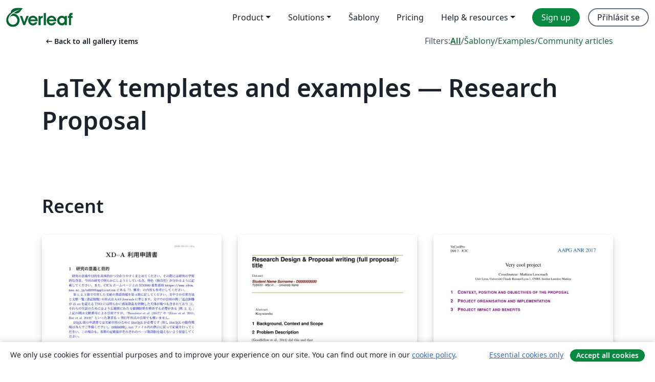

--- FILE ---
content_type: text/html; charset=utf-8
request_url: https://cs.overleaf.com/gallery/tagged/research-proposal/page/1
body_size: 15647
content:
<!DOCTYPE html><html lang="cs"><head><title translate="no">Gallery - Templates, Examples and Articles written in LaTeX - Overleaf, Online LaTeX editor</title><meta name="twitter:title" content="Gallery - Templates, Examples and Articles written in LaTeX"><meta name="og:title" content="Gallery - Templates, Examples and Articles written in LaTeX"><meta name="description" content="Produce beautiful documents starting from our gallery of LaTeX templates for journals, conferences, theses, reports, CVs and much more."><meta itemprop="description" content="Produce beautiful documents starting from our gallery of LaTeX templates for journals, conferences, theses, reports, CVs and much more."><meta itemprop="image" content="https://cdn.overleaf.com/img/ol-brand/overleaf_og_logo.png"><meta name="image" content="https://cdn.overleaf.com/img/ol-brand/overleaf_og_logo.png"><meta itemprop="name" content="Overleaf, the Online LaTeX Editor"><meta name="twitter:card" content="summary"><meta name="twitter:site" content="@overleaf"><meta name="twitter:description" content="An online LaTeX editor that’s easy to use. No installation, real-time collaboration, version control, hundreds of LaTeX templates, and more."><meta name="twitter:image" content="https://cdn.overleaf.com/img/ol-brand/overleaf_og_logo.png"><meta property="fb:app_id" content="400474170024644"><meta property="og:description" content="An online LaTeX editor that’s easy to use. No installation, real-time collaboration, version control, hundreds of LaTeX templates, and more."><meta property="og:image" content="https://cdn.overleaf.com/img/ol-brand/overleaf_og_logo.png"><meta property="og:type" content="website"><meta name="viewport" content="width=device-width, initial-scale=1.0, user-scalable=yes"><link rel="icon" sizes="32x32" href="https://cdn.overleaf.com/favicon-32x32.png"><link rel="icon" sizes="16x16" href="https://cdn.overleaf.com/favicon-16x16.png"><link rel="icon" href="https://cdn.overleaf.com/favicon.svg" type="image/svg+xml"><link rel="apple-touch-icon" href="https://cdn.overleaf.com/apple-touch-icon.png"><link rel="mask-icon" href="https://cdn.overleaf.com/mask-favicon.svg" color="#046530"><link rel="canonical" href="https://cs.overleaf.com/gallery/tagged/research-proposal/page/1"><link rel="manifest" href="https://cdn.overleaf.com/web.sitemanifest"><link rel="stylesheet" href="https://cdn.overleaf.com/stylesheets/main-style-80db667a2a67d939d81d.css" id="main-stylesheet"><link rel="alternate" href="https://www.overleaf.com/gallery/tagged/research-proposal/page/1" hreflang="en"><link rel="alternate" href="https://cs.overleaf.com/gallery/tagged/research-proposal/page/1" hreflang="cs"><link rel="alternate" href="https://es.overleaf.com/gallery/tagged/research-proposal/page/1" hreflang="es"><link rel="alternate" href="https://pt.overleaf.com/gallery/tagged/research-proposal/page/1" hreflang="pt"><link rel="alternate" href="https://fr.overleaf.com/gallery/tagged/research-proposal/page/1" hreflang="fr"><link rel="alternate" href="https://de.overleaf.com/gallery/tagged/research-proposal/page/1" hreflang="de"><link rel="alternate" href="https://sv.overleaf.com/gallery/tagged/research-proposal/page/1" hreflang="sv"><link rel="alternate" href="https://tr.overleaf.com/gallery/tagged/research-proposal/page/1" hreflang="tr"><link rel="alternate" href="https://it.overleaf.com/gallery/tagged/research-proposal/page/1" hreflang="it"><link rel="alternate" href="https://cn.overleaf.com/gallery/tagged/research-proposal/page/1" hreflang="zh-CN"><link rel="alternate" href="https://no.overleaf.com/gallery/tagged/research-proposal/page/1" hreflang="no"><link rel="alternate" href="https://ru.overleaf.com/gallery/tagged/research-proposal/page/1" hreflang="ru"><link rel="alternate" href="https://da.overleaf.com/gallery/tagged/research-proposal/page/1" hreflang="da"><link rel="alternate" href="https://ko.overleaf.com/gallery/tagged/research-proposal/page/1" hreflang="ko"><link rel="alternate" href="https://ja.overleaf.com/gallery/tagged/research-proposal/page/1" hreflang="ja"><link rel="preload" href="https://cdn.overleaf.com/js/cs-json-b66f915daf94f8ce2bc6.js" as="script" nonce="le1Omv6du817N2Cbxrde3Q=="><script type="text/javascript" nonce="le1Omv6du817N2Cbxrde3Q==" id="ga-loader" data-ga-token="UA-112092690-1" data-ga-token-v4="G-RV4YBCCCWJ" data-cookie-domain=".overleaf.com" data-session-analytics-id="0512776c-943c-4c18-b55b-67119fd6aded">var gaSettings = document.querySelector('#ga-loader').dataset;
var gaid = gaSettings.gaTokenV4;
var gaToken = gaSettings.gaToken;
var cookieDomain = gaSettings.cookieDomain;
var sessionAnalyticsId = gaSettings.sessionAnalyticsId;
if(gaid) {
    var additionalGaConfig = sessionAnalyticsId ? { 'user_id': sessionAnalyticsId } : {};
    window.dataLayer = window.dataLayer || [];
    function gtag(){
        dataLayer.push(arguments);
    }
    gtag('js', new Date());
    gtag('config', gaid, { 'anonymize_ip': true, ...additionalGaConfig });
}
if (gaToken) {
    window.ga = window.ga || function () {
        (window.ga.q = window.ga.q || []).push(arguments);
    }, window.ga.l = 1 * new Date();
}
var loadGA = window.olLoadGA = function() {
    if (gaid) {
        var s = document.createElement('script');
        s.setAttribute('async', 'async');
        s.setAttribute('src', 'https://www.googletagmanager.com/gtag/js?id=' + gaid);
        document.querySelector('head').append(s);
    } 
    if (gaToken) {
        (function(i,s,o,g,r,a,m){i['GoogleAnalyticsObject']=r;i[r]=i[r]||function(){
        (i[r].q=i[r].q||[]).push(arguments)},i[r].l=1*new Date();a=s.createElement(o),
        m=s.getElementsByTagName(o)[0];a.async=1;a.src=g;m.parentNode.insertBefore(a,m)
        })(window,document,'script','//www.google-analytics.com/analytics.js','ga');
        ga('create', gaToken, cookieDomain.replace(/^\./, ""));
        ga('set', 'anonymizeIp', true);
        if (sessionAnalyticsId) {
            ga('set', 'userId', sessionAnalyticsId);
        }
        ga('send', 'pageview');
    }
};
// Check if consent given (features/cookie-banner)
var oaCookie = document.cookie.split('; ').find(function(cookie) {
    return cookie.startsWith('oa=');
});
if(oaCookie) {
    var oaCookieValue = oaCookie.split('=')[1];
    if(oaCookieValue === '1') {
        loadGA();
    }
}
</script><meta name="ol-csrfToken" content="yiir4HJe-niSUyBJjO91MjdCeS8Tpx7tDcic"><meta name="ol-baseAssetPath" content="https://cdn.overleaf.com/"><meta name="ol-mathJaxPath" content="/js/libs/mathjax-3.2.2/es5/tex-svg-full.js"><meta name="ol-dictionariesRoot" content="/js/dictionaries/0.0.3/"><meta name="ol-usersEmail" content=""><meta name="ol-ab" data-type="json" content="{}"><meta name="ol-user_id"><meta name="ol-i18n" data-type="json" content="{&quot;currentLangCode&quot;:&quot;cs&quot;}"><meta name="ol-ExposedSettings" data-type="json" content="{&quot;isOverleaf&quot;:true,&quot;appName&quot;:&quot;Overleaf&quot;,&quot;adminEmail&quot;:&quot;support@overleaf.com&quot;,&quot;dropboxAppName&quot;:&quot;Overleaf&quot;,&quot;ieeeBrandId&quot;:15,&quot;hasAffiliationsFeature&quot;:true,&quot;hasSamlFeature&quot;:true,&quot;samlInitPath&quot;:&quot;/saml/ukamf/init&quot;,&quot;hasLinkUrlFeature&quot;:true,&quot;hasLinkedProjectFileFeature&quot;:true,&quot;hasLinkedProjectOutputFileFeature&quot;:true,&quot;siteUrl&quot;:&quot;https://www.overleaf.com&quot;,&quot;emailConfirmationDisabled&quot;:false,&quot;maxEntitiesPerProject&quot;:2000,&quot;maxUploadSize&quot;:52428800,&quot;projectUploadTimeout&quot;:120000,&quot;recaptchaSiteKey&quot;:&quot;6LebiTwUAAAAAMuPyjA4pDA4jxPxPe2K9_ndL74Q&quot;,&quot;recaptchaDisabled&quot;:{&quot;invite&quot;:true,&quot;login&quot;:false,&quot;passwordReset&quot;:false,&quot;register&quot;:false,&quot;addEmail&quot;:false},&quot;textExtensions&quot;:[&quot;tex&quot;,&quot;latex&quot;,&quot;sty&quot;,&quot;cls&quot;,&quot;bst&quot;,&quot;bib&quot;,&quot;bibtex&quot;,&quot;txt&quot;,&quot;tikz&quot;,&quot;mtx&quot;,&quot;rtex&quot;,&quot;md&quot;,&quot;asy&quot;,&quot;lbx&quot;,&quot;bbx&quot;,&quot;cbx&quot;,&quot;m&quot;,&quot;lco&quot;,&quot;dtx&quot;,&quot;ins&quot;,&quot;ist&quot;,&quot;def&quot;,&quot;clo&quot;,&quot;ldf&quot;,&quot;rmd&quot;,&quot;lua&quot;,&quot;gv&quot;,&quot;mf&quot;,&quot;yml&quot;,&quot;yaml&quot;,&quot;lhs&quot;,&quot;mk&quot;,&quot;xmpdata&quot;,&quot;cfg&quot;,&quot;rnw&quot;,&quot;ltx&quot;,&quot;inc&quot;],&quot;editableFilenames&quot;:[&quot;latexmkrc&quot;,&quot;.latexmkrc&quot;,&quot;makefile&quot;,&quot;gnumakefile&quot;],&quot;validRootDocExtensions&quot;:[&quot;tex&quot;,&quot;Rtex&quot;,&quot;ltx&quot;,&quot;Rnw&quot;],&quot;fileIgnorePattern&quot;:&quot;**/{{__MACOSX,.git,.texpadtmp,.R}{,/**},.!(latexmkrc),*.{dvi,aux,log,toc,out,pdfsync,synctex,synctex(busy),fdb_latexmk,fls,nlo,ind,glo,gls,glg,bbl,blg,doc,docx,gz,swp}}&quot;,&quot;sentryAllowedOriginRegex&quot;:&quot;^(https://[a-z]+\\\\.overleaf.com|https://cdn.overleaf.com|https://compiles.overleafusercontent.com)/&quot;,&quot;sentryDsn&quot;:&quot;https://4f0989f11cb54142a5c3d98b421b930a@app.getsentry.com/34706&quot;,&quot;sentryEnvironment&quot;:&quot;production&quot;,&quot;sentryRelease&quot;:&quot;d84f01daa92f1b95e161a297afdf000c4db25a75&quot;,&quot;hotjarId&quot;:&quot;5148484&quot;,&quot;hotjarVersion&quot;:&quot;6&quot;,&quot;enableSubscriptions&quot;:true,&quot;gaToken&quot;:&quot;UA-112092690-1&quot;,&quot;gaTokenV4&quot;:&quot;G-RV4YBCCCWJ&quot;,&quot;propensityId&quot;:&quot;propensity-001384&quot;,&quot;cookieDomain&quot;:&quot;.overleaf.com&quot;,&quot;templateLinks&quot;:[{&quot;name&quot;:&quot;Journal articles&quot;,&quot;url&quot;:&quot;/gallery/tagged/academic-journal&quot;,&quot;trackingKey&quot;:&quot;academic-journal&quot;},{&quot;name&quot;:&quot;Books&quot;,&quot;url&quot;:&quot;/gallery/tagged/book&quot;,&quot;trackingKey&quot;:&quot;book&quot;},{&quot;name&quot;:&quot;Formal letters&quot;,&quot;url&quot;:&quot;/gallery/tagged/formal-letter&quot;,&quot;trackingKey&quot;:&quot;formal-letter&quot;},{&quot;name&quot;:&quot;Assignments&quot;,&quot;url&quot;:&quot;/gallery/tagged/homework&quot;,&quot;trackingKey&quot;:&quot;homework-assignment&quot;},{&quot;name&quot;:&quot;Posters&quot;,&quot;url&quot;:&quot;/gallery/tagged/poster&quot;,&quot;trackingKey&quot;:&quot;poster&quot;},{&quot;name&quot;:&quot;Presentations&quot;,&quot;url&quot;:&quot;/gallery/tagged/presentation&quot;,&quot;trackingKey&quot;:&quot;presentation&quot;},{&quot;name&quot;:&quot;Reports&quot;,&quot;url&quot;:&quot;/gallery/tagged/report&quot;,&quot;trackingKey&quot;:&quot;lab-report&quot;},{&quot;name&quot;:&quot;CVs and résumés&quot;,&quot;url&quot;:&quot;/gallery/tagged/cv&quot;,&quot;trackingKey&quot;:&quot;cv&quot;},{&quot;name&quot;:&quot;Theses&quot;,&quot;url&quot;:&quot;/gallery/tagged/thesis&quot;,&quot;trackingKey&quot;:&quot;thesis&quot;},{&quot;name&quot;:&quot;view_all&quot;,&quot;url&quot;:&quot;/latex/templates&quot;,&quot;trackingKey&quot;:&quot;view-all&quot;}],&quot;labsEnabled&quot;:true,&quot;wikiEnabled&quot;:true,&quot;templatesEnabled&quot;:true,&quot;cioWriteKey&quot;:&quot;2530db5896ec00db632a&quot;,&quot;cioSiteId&quot;:&quot;6420c27bb72163938e7d&quot;,&quot;linkedInInsightsPartnerId&quot;:&quot;7472905&quot;}"><meta name="ol-splitTestVariants" data-type="json" content="{&quot;hotjar-marketing&quot;:&quot;default&quot;}"><meta name="ol-splitTestInfo" data-type="json" content="{&quot;hotjar-marketing&quot;:{&quot;phase&quot;:&quot;release&quot;,&quot;badgeInfo&quot;:{&quot;tooltipText&quot;:&quot;&quot;,&quot;url&quot;:&quot;&quot;}}}"><meta name="ol-algolia" data-type="json" content="{&quot;appId&quot;:&quot;SK53GL4JLY&quot;,&quot;apiKey&quot;:&quot;9ac63d917afab223adbd2cd09ad0eb17&quot;,&quot;indexes&quot;:{&quot;wiki&quot;:&quot;learn-wiki&quot;,&quot;gallery&quot;:&quot;gallery-production&quot;}}"><meta name="ol-isManagedAccount" data-type="boolean"><meta name="ol-shouldLoadHotjar" data-type="boolean"><meta name="ol-galleryTagName" data-type="string" content="research-proposal"></head><body class="website-redesign" data-theme="default"><a class="skip-to-content" href="#main-content">Skip to content</a><nav class="navbar navbar-default navbar-main navbar-expand-lg website-redesign-navbar" aria-label="Primary"><div class="container-fluid navbar-container"><div class="navbar-header"><a class="navbar-brand" href="/" aria-label="Overleaf"><div class="navbar-logo"></div></a></div><button class="navbar-toggler collapsed" id="navbar-toggle-btn" type="button" data-bs-toggle="collapse" data-bs-target="#navbar-main-collapse" aria-controls="navbar-main-collapse" aria-expanded="false" aria-label="Toggle Pro navigaci"><span class="material-symbols" aria-hidden="true" translate="no">menu</span></button><div class="navbar-collapse collapse" id="navbar-main-collapse"><ul class="nav navbar-nav navbar-right ms-auto" role="menubar"><!-- loop over header_extras--><li class="dropdown subdued" role="none"><button class="dropdown-toggle" aria-haspopup="true" aria-expanded="false" data-bs-toggle="dropdown" role="menuitem" event-tracking="menu-expand" event-tracking-mb="true" event-tracking-trigger="click" event-segmentation="{&quot;item&quot;:&quot;product&quot;,&quot;location&quot;:&quot;top-menu&quot;}">Product</button><ul class="dropdown-menu dropdown-menu-end" role="menu"><li role="none"><a class="dropdown-item" role="menuitem" href="/about/features-overview" event-tracking="menu-click" event-tracking-mb="true" event-tracking-trigger="click" event-segmentation='{"item":"premium-features","location":"top-menu"}'>Vlastnosti</a></li><li role="none"><a class="dropdown-item" role="menuitem" href="/about/ai-features" event-tracking="menu-click" event-tracking-mb="true" event-tracking-trigger="click" event-segmentation='{"item":"ai-features","location":"top-menu"}'>AI</a></li></ul></li><li class="dropdown subdued" role="none"><button class="dropdown-toggle" aria-haspopup="true" aria-expanded="false" data-bs-toggle="dropdown" role="menuitem" event-tracking="menu-expand" event-tracking-mb="true" event-tracking-trigger="click" event-segmentation="{&quot;item&quot;:&quot;solutions&quot;,&quot;location&quot;:&quot;top-menu&quot;}">Solutions</button><ul class="dropdown-menu dropdown-menu-end" role="menu"><li role="none"><a class="dropdown-item" role="menuitem" href="/for/enterprises" event-tracking="menu-click" event-tracking-mb="true" event-tracking-trigger="click" event-segmentation='{"item":"enterprises","location":"top-menu"}'>For business</a></li><li role="none"><a class="dropdown-item" role="menuitem" href="/for/universities" event-tracking="menu-click" event-tracking-mb="true" event-tracking-trigger="click" event-segmentation='{"item":"universities","location":"top-menu"}'>For universities</a></li><li role="none"><a class="dropdown-item" role="menuitem" href="/for/government" event-tracking="menu-click" event-tracking-mb="true" event-tracking-trigger="click" event-segmentation='{"item":"government","location":"top-menu"}'>For government</a></li><li role="none"><a class="dropdown-item" role="menuitem" href="/for/publishers" event-tracking="menu-click" event-tracking-mb="true" event-tracking-trigger="click" event-segmentation='{"item":"publishers","location":"top-menu"}'>For publishers</a></li><li role="none"><a class="dropdown-item" role="menuitem" href="/about/customer-stories" event-tracking="menu-click" event-tracking-mb="true" event-tracking-trigger="click" event-segmentation='{"item":"customer-stories","location":"top-menu"}'>Customer stories</a></li></ul></li><li class="subdued" role="none"><a class="nav-link subdued" role="menuitem" href="/latex/templates" event-tracking="menu-click" event-tracking-mb="true" event-tracking-trigger="click" event-segmentation='{"item":"templates","location":"top-menu"}'>Šablony</a></li><li class="subdued" role="none"><a class="nav-link subdued" role="menuitem" href="/user/subscription/plans" event-tracking="menu-click" event-tracking-mb="true" event-tracking-trigger="click" event-segmentation='{"item":"pricing","location":"top-menu"}'>Pricing</a></li><li class="dropdown subdued nav-item-help" role="none"><button class="dropdown-toggle" aria-haspopup="true" aria-expanded="false" data-bs-toggle="dropdown" role="menuitem" event-tracking="menu-expand" event-tracking-mb="true" event-tracking-trigger="click" event-segmentation="{&quot;item&quot;:&quot;help-and-resources&quot;,&quot;location&quot;:&quot;top-menu&quot;}">Help & resources</button><ul class="dropdown-menu dropdown-menu-end" role="menu"><li role="none"><a class="dropdown-item" role="menuitem" href="/learn" event-tracking="menu-click" event-tracking-mb="true" event-tracking-trigger="click" event-segmentation='{"item":"learn","location":"top-menu"}'>Dokumentace</a></li><li role="none"><a class="dropdown-item" role="menuitem" href="/for/community/resources" event-tracking="menu-click" event-tracking-mb="true" event-tracking-trigger="click" event-segmentation='{"item":"help-guides","location":"top-menu"}'>Help guides</a></li><li role="none"><a class="dropdown-item" role="menuitem" href="/about/why-latex" event-tracking="menu-click" event-tracking-mb="true" event-tracking-trigger="click" event-segmentation='{"item":"why-latex","location":"top-menu"}'>Why LaTeX?</a></li><li role="none"><a class="dropdown-item" role="menuitem" href="/blog" event-tracking="menu-click" event-tracking-mb="true" event-tracking-trigger="click" event-segmentation='{"item":"blog","location":"top-menu"}'>Blog</a></li><li role="none"><a class="dropdown-item" role="menuitem" data-ol-open-contact-form-modal="contact-us" data-bs-target="#contactUsModal" href data-bs-toggle="modal" event-tracking="menu-click" event-tracking-mb="true" event-tracking-trigger="click" event-segmentation='{"item":"contact","location":"top-menu"}'><span>Kontaktujte nás</span></a></li></ul></li><!-- logged out--><!-- register link--><li class="primary" role="none"><a class="nav-link" role="menuitem" href="/register" event-tracking="menu-click" event-tracking-action="clicked" event-tracking-trigger="click" event-tracking-mb="true" event-segmentation='{"page":"/gallery/tagged/research-proposal/page/1","item":"register","location":"top-menu"}'>Sign up</a></li><!-- login link--><li role="none"><a class="nav-link" role="menuitem" href="/login" event-tracking="menu-click" event-tracking-action="clicked" event-tracking-trigger="click" event-tracking-mb="true" event-segmentation='{"page":"/gallery/tagged/research-proposal/page/1","item":"login","location":"top-menu"}'>Přihlásit se</a></li><!-- projects link and account menu--></ul></div></div></nav><main class="gallery gallery-tagged content content-page" id="main-content"><div class="container"><div class="tagged-header-container"><div class="row"><div class="col-xl-6 col-lg-5"><a class="previous-page-link" href="/gallery"><span class="material-symbols material-symbols-rounded" aria-hidden="true" translate="no">arrow_left_alt</span>Back to all gallery items</a></div><div class="col-xl-6 col-lg-7"><div class="gallery-filters"><span>Filters:</span><a class="active" href="/gallery/tagged/research-proposal">All</a><span aria-hidden="true">/</span><a href="/latex/templates/tagged/research-proposal">Šablony</a><span aria-hidden="true">/</span><a href="/latex/examples/tagged/research-proposal">Examples</a><span aria-hidden="true">/</span><a href="/articles/tagged/research-proposal">Community articles</a></div></div><div class="col-md-12"><h1 class="gallery-title">LaTeX templates and examples — Research Proposal</h1></div></div><div class="row"><div class="col-lg-8"><p class="gallery-summary"></p></div></div></div><div class="row recent-docs"><div class="col-md-12"><h2>Recent</h2></div></div><div class="row gallery-container"><div class="gallery-thumbnail col-12 col-md-6 col-lg-4"><a href="/latex/templates/application-form-for-cfca-ver-dot-2026-04-01/cyhhgrmxkpdh" event-tracking-mb="true" event-tracking="gallery-list-item-click" event-tracking-trigger="click" event-segmentation="{&quot;template&quot;:&quot;/latex/templates/application-form-for-cfca-ver-dot-2026-04-01/cyhhgrmxkpdh&quot;,&quot;featuredList&quot;:false,&quot;urlSlug&quot;:&quot;application-form-for-cfca-ver-dot-2026-04-01&quot;,&quot;type&quot;:&quot;template&quot;}"><div class="thumbnail"><img src="https://writelatex.s3.amazonaws.com/published_ver/48480.jpeg?X-Amz-Expires=14400&amp;X-Amz-Date=20260117T193442Z&amp;X-Amz-Algorithm=AWS4-HMAC-SHA256&amp;X-Amz-Credential=AKIAWJBOALPNFPV7PVH5/20260117/us-east-1/s3/aws4_request&amp;X-Amz-SignedHeaders=host&amp;X-Amz-Signature=1f2c8f7649a7fbfdfe1f89bd417ac57e4b12191db14b1f9f157bb9d8044cd8aa" alt="Application form for CfCA ver.2026-04-01"></div><span class="gallery-list-item-title"><span class="caption-title">Application form for CfCA ver.2026-04-01</span><span class="badge-container"></span></span></a><div class="caption"><p class="caption-description">Center for Computational Astrophysics (CfCA) is a branch of National Astronomical Observatory of Japan (NAOJ) and provides computational resources for astrophysicists. To use the resources, you have to submit a scientific proposal to CfCA. The application form for the submission is available from here. This version of the form is used for XD2000.</p><div class="author-name"><div>Center for Computational Astrophysics</div></div></div></div><div class="gallery-thumbnail col-12 col-md-6 col-lg-4"><a href="/latex/templates/tu-dublin-msc-proposal-template/wjjcvddnwffg" event-tracking-mb="true" event-tracking="gallery-list-item-click" event-tracking-trigger="click" event-segmentation="{&quot;template&quot;:&quot;/latex/templates/tu-dublin-msc-proposal-template/wjjcvddnwffg&quot;,&quot;featuredList&quot;:false,&quot;urlSlug&quot;:&quot;tu-dublin-msc-proposal-template&quot;,&quot;type&quot;:&quot;template&quot;}"><div class="thumbnail"><img src="https://writelatex.s3.amazonaws.com/published_ver/48185.jpeg?X-Amz-Expires=14400&amp;X-Amz-Date=20260117T193442Z&amp;X-Amz-Algorithm=AWS4-HMAC-SHA256&amp;X-Amz-Credential=AKIAWJBOALPNFPV7PVH5/20260117/us-east-1/s3/aws4_request&amp;X-Amz-SignedHeaders=host&amp;X-Amz-Signature=4312c45b72624d3a2fceca42cab37ac6831ee1ea8738058e9c8d884a39e28839" alt="TU Dublin MSc Proposal Template"></div><span class="gallery-list-item-title"><span class="caption-title">TU Dublin MSc Proposal Template</span><span class="badge-container"></span></span></a><div class="caption"><p class="caption-description">Templated employed by students in the school of Computer Science to submit proposal projects before progressing to the dissertation module.</p><div class="author-name"><div>Lucas RIzzo</div></div></div></div><div class="gallery-thumbnail col-12 col-md-6 col-lg-4"><a href="/latex/templates/anr-aapg-2017/tmkxmhvgmfrk" event-tracking-mb="true" event-tracking="gallery-list-item-click" event-tracking-trigger="click" event-segmentation="{&quot;template&quot;:&quot;/latex/templates/anr-aapg-2017/tmkxmhvgmfrk&quot;,&quot;featuredList&quot;:false,&quot;urlSlug&quot;:&quot;anr-aapg-2017&quot;,&quot;type&quot;:&quot;template&quot;}"><div class="thumbnail"><img src="https://writelatex.s3.amazonaws.com/published_ver/5021.jpeg?X-Amz-Expires=14400&amp;X-Amz-Date=20260117T193442Z&amp;X-Amz-Algorithm=AWS4-HMAC-SHA256&amp;X-Amz-Credential=AKIAWJBOALPNFPV7PVH5/20260117/us-east-1/s3/aws4_request&amp;X-Amz-SignedHeaders=host&amp;X-Amz-Signature=b529814d37fe6df1631cd616b17e4198ec568afc634e9a95e29246743ad09ae1" alt="ANR AAPG 2017"></div><span class="gallery-list-item-title"><span class="caption-title">ANR AAPG 2017</span><span class="badge-container"></span></span></a><div class="caption"><p class="caption-description">Unofficial template to answer calls from Agence Nationale de la Recherche.</p><div class="author-name"><div>Mathieu Leocmach</div></div></div></div><div class="gallery-thumbnail col-12 col-md-6 col-lg-4"><a href="/latex/templates/nsf-proposal-template/xchskvnnkrnm" event-tracking-mb="true" event-tracking="gallery-list-item-click" event-tracking-trigger="click" event-segmentation="{&quot;template&quot;:&quot;/latex/templates/nsf-proposal-template/xchskvnnkrnm&quot;,&quot;featuredList&quot;:false,&quot;urlSlug&quot;:&quot;nsf-proposal-template&quot;,&quot;type&quot;:&quot;template&quot;}"><div class="thumbnail"><img src="https://writelatex.s3.amazonaws.com/published_ver/4440.jpeg?X-Amz-Expires=14400&amp;X-Amz-Date=20260117T193442Z&amp;X-Amz-Algorithm=AWS4-HMAC-SHA256&amp;X-Amz-Credential=AKIAWJBOALPNFPV7PVH5/20260117/us-east-1/s3/aws4_request&amp;X-Amz-SignedHeaders=host&amp;X-Amz-Signature=92861de5acd79302ec62485adfa325e8be7ba448c89e784343226d721d17f322" alt="NSF Proposal Template"></div><span class="gallery-list-item-title"><span class="caption-title">NSF Proposal Template</span><span class="badge-container"></span></span></a><div class="caption"><p class="caption-description">The very initial version of this template was created by Sarah Gille. This current version of the template follows the guidelines in NSF GPG 15-1.

It is your responsibility to make sure that everything is in agreement with the current NSF GPG and your program solicitation. Good luck!</p><div class="author-name"><div>Amr Abed</div></div></div></div><div class="gallery-thumbnail col-12 col-md-6 col-lg-4"><a href="/latex/examples/protocolo-propuesta-de-formato-de-presentacion-de-taller-de-investigacion-i/gqdqctbkdzyt" event-tracking-mb="true" event-tracking="gallery-list-item-click" event-tracking-trigger="click" event-segmentation="{&quot;template&quot;:&quot;/latex/examples/protocolo-propuesta-de-formato-de-presentacion-de-taller-de-investigacion-i/gqdqctbkdzyt&quot;,&quot;featuredList&quot;:false,&quot;urlSlug&quot;:&quot;protocolo-propuesta-de-formato-de-presentacion-de-taller-de-investigacion-i&quot;,&quot;type&quot;:&quot;example&quot;}"><div class="thumbnail"><img src="https://writelatex.s3.amazonaws.com/published_ver/5111.jpeg?X-Amz-Expires=14400&amp;X-Amz-Date=20260117T193442Z&amp;X-Amz-Algorithm=AWS4-HMAC-SHA256&amp;X-Amz-Credential=AKIAWJBOALPNFPV7PVH5/20260117/us-east-1/s3/aws4_request&amp;X-Amz-SignedHeaders=host&amp;X-Amz-Signature=da3c218f79c9ec57f04b512762b1946a1cd72510b1c0191e619eab3b1ae6c898" alt="Protocolo: Propuesta de Formato de Presentación de Taller de Investigación I"></div><span class="gallery-list-item-title"><span class="caption-title">Protocolo: Propuesta de Formato de Presentación de Taller de Investigación I</span><span class="badge-container"></span></span></a><div class="caption"><p class="caption-description">El presente documento es una guía amigable de LaTeX para la redacción de protocolos de investigación con algunas sugerencias de como debe ser presentada y redactada la propuesta. Esta guía actualmente es utilizada por el departamento posgrado de ingeniería electrónica del Instituto Tecnológico de Morelia.</p><div class="author-name"><div>Gerardo Marx Chávez-Campos</div></div></div></div><div class="gallery-thumbnail col-12 col-md-6 col-lg-4"><a href="/latex/templates/mis-master-proposal-latex/pxpxyftdtgps" event-tracking-mb="true" event-tracking="gallery-list-item-click" event-tracking-trigger="click" event-segmentation="{&quot;template&quot;:&quot;/latex/templates/mis-master-proposal-latex/pxpxyftdtgps&quot;,&quot;featuredList&quot;:false,&quot;urlSlug&quot;:&quot;mis-master-proposal-latex&quot;,&quot;type&quot;:&quot;template&quot;}"><div class="thumbnail"><img src="https://writelatex.s3.amazonaws.com/published_ver/31002.jpeg?X-Amz-Expires=14400&amp;X-Amz-Date=20260117T193442Z&amp;X-Amz-Algorithm=AWS4-HMAC-SHA256&amp;X-Amz-Credential=AKIAWJBOALPNFPV7PVH5/20260117/us-east-1/s3/aws4_request&amp;X-Amz-SignedHeaders=host&amp;X-Amz-Signature=56fe3642e61f70358cfeafc202f64f07ab0c8e2d1154aef93bfae210b83252db" alt="MIS Master Proposal (LATEX)"></div><span class="gallery-list-item-title"><span class="caption-title">MIS Master Proposal (LATEX)</span><span class="badge-container"></span></span></a><div class="caption"><p class="caption-description">MIS Master Proposal Template 2022-2024.</p><div class="author-name"><div>Syed Fahad Nadeem</div></div></div></div><div class="gallery-thumbnail col-12 col-md-6 col-lg-4"><a href="/latex/templates/bloomberg-data-science-ph-dot-d-slash-postdoc-fellowship-application-template/qjdwbtnrdkvx" event-tracking-mb="true" event-tracking="gallery-list-item-click" event-tracking-trigger="click" event-segmentation="{&quot;template&quot;:&quot;/latex/templates/bloomberg-data-science-ph-dot-d-slash-postdoc-fellowship-application-template/qjdwbtnrdkvx&quot;,&quot;featuredList&quot;:false,&quot;urlSlug&quot;:&quot;bloomberg-data-science-ph-dot-d-slash-postdoc-fellowship-application-template&quot;,&quot;type&quot;:&quot;template&quot;}"><div class="thumbnail"><img src="https://writelatex.s3.amazonaws.com/published_ver/47712.jpeg?X-Amz-Expires=14400&amp;X-Amz-Date=20260117T193442Z&amp;X-Amz-Algorithm=AWS4-HMAC-SHA256&amp;X-Amz-Credential=AKIAWJBOALPNFPV7PVH5/20260117/us-east-1/s3/aws4_request&amp;X-Amz-SignedHeaders=host&amp;X-Amz-Signature=3ce1f5f5244909fc3e8d798070e9d66cecfac70d3e9779cc1f400f6fb7e7dc4a" alt="Bloomberg Data Science Ph.D. / Postdoc Fellowship Application Template"></div><span class="gallery-list-item-title"><span class="caption-title">Bloomberg Data Science Ph.D. / Postdoc Fellowship Application Template</span><span class="badge-container"></span></span></a><div class="caption"><p class="caption-description">A template for the Bloomberg Data Science Ph.D./Postdoc Fellowship Application.</p><div class="author-name"><div>Bloomberg</div></div></div></div><div class="gallery-thumbnail col-12 col-md-6 col-lg-4"><a href="/latex/templates/ke-yan-fei-latex-wen-bu-ke-xue-sheng-2024-r06-nian-du-2023nian-chun-xia-ying-mu-fen-xue-shu-bian-ge-ling-yu-yan-jiu-xue-shu-bian-ge-ling-yu-yan-jiu-b-ji-hua-yan-jiu-2023-dot-04-dot-21/jyngpmtbrpdr" event-tracking-mb="true" event-tracking="gallery-list-item-click" event-tracking-trigger="click" event-segmentation="{&quot;template&quot;:&quot;/latex/templates/ke-yan-fei-latex-wen-bu-ke-xue-sheng-2024-r06-nian-du-2023nian-chun-xia-ying-mu-fen-xue-shu-bian-ge-ling-yu-yan-jiu-xue-shu-bian-ge-ling-yu-yan-jiu-b-ji-hua-yan-jiu-2023-dot-04-dot-21/jyngpmtbrpdr&quot;,&quot;featuredList&quot;:false,&quot;urlSlug&quot;:&quot;ke-yan-fei-latex-wen-bu-ke-xue-sheng-2024-r06-nian-du-2023nian-chun-xia-ying-mu-fen-xue-shu-bian-ge-ling-yu-yan-jiu-xue-shu-bian-ge-ling-yu-yan-jiu-b-ji-hua-yan-jiu-2023-dot-04-dot-21&quot;,&quot;type&quot;:&quot;template&quot;}"><div class="thumbnail"><img src="https://writelatex.s3.amazonaws.com/published_ver/28990.jpeg?X-Amz-Expires=14400&amp;X-Amz-Date=20260117T193442Z&amp;X-Amz-Algorithm=AWS4-HMAC-SHA256&amp;X-Amz-Credential=AKIAWJBOALPNFPV7PVH5/20260117/us-east-1/s3/aws4_request&amp;X-Amz-SignedHeaders=host&amp;X-Amz-Signature=fb711d9fdbc3b9dd942a7bab1fbfa516fd939fc63633c25c0bdaf9e2ab8300f1" alt="科研費LaTeX | 文部科学省 2024(R06)年度 (2023年春夏応募分) 学術変革領域研究  | 学術変革領域研究(B) (計画研究) | 2023.04.21"></div><span class="gallery-list-item-title"><span class="caption-title">科研費LaTeX | 文部科学省 2024(R06)年度 (2023年春夏応募分) 学術変革領域研究  | 学術変革領域研究(B) (計画研究) | 2023.04.21</span><span class="badge-container"></span></span></a><div class="caption"><p class="caption-description">山中 卓 (KEK、元大阪大学)が作成された科研費LaTeXを、坂東 慶太 (名古屋学院大学) が了承を得てテンプレート登録しています。
詳細はこちら↓をご確認ください。
http://osksn2.hep.sci.osaka-u.ac.jp/~taku/kakenhiLaTeX/</p><div class="author-name"><div>山中 卓</div></div></div></div><div class="gallery-thumbnail col-12 col-md-6 col-lg-4"><a href="/latex/templates/[base64]/hfxfqprtnzsh" event-tracking-mb="true" event-tracking="gallery-list-item-click" event-tracking-trigger="click" event-segmentation="{&quot;template&quot;:&quot;/latex/templates/[base64]/hfxfqprtnzsh&quot;,&quot;featuredList&quot;:false,&quot;urlSlug&quot;:&quot;[base64]&quot;,&quot;type&quot;:&quot;template&quot;}"><div class="thumbnail"><img src="https://writelatex.s3.amazonaws.com/published_ver/24409.jpeg?X-Amz-Expires=14400&amp;X-Amz-Date=20260117T193442Z&amp;X-Amz-Algorithm=AWS4-HMAC-SHA256&amp;X-Amz-Credential=AKIAWJBOALPNFPV7PVH5/20260117/us-east-1/s3/aws4_request&amp;X-Amz-SignedHeaders=host&amp;X-Amz-Signature=371263c1cb0f57fbeaf34f806aa03c38ec4918fe605b155f79ffdb33c2d638fb" alt="科研費LaTeX | 文部科学省 2023(R05)年度 (2022年夏応募分) | 学術変革領域研究 | 学術変革領域研究(B) (領域計画書(概要版)) 書き方マニュアル | 2022.05.23"></div><span class="gallery-list-item-title"><span class="caption-title">科研費LaTeX | 文部科学省 2023(R05)年度 (2022年夏応募分) | 学術変革領域研究 | 学術変革領域研究(B) (領域計画書(概要版)) 書き方マニュアル | 2022.05.23</span><span class="badge-container"></span></span></a><div class="caption"><p class="caption-description">山中 卓 (大阪大学 大学院理学研究科 物理学専攻)先生が作成された科研費LaTeXを、坂東 慶太 (名古屋学院大学) が了承を得てテンプレート登録しています。

詳細はこちら↓をご確認ください。
http://osksn2.hep.sci.osaka-u.ac.jp/~taku/kakenhiLaTeX/</p><div class="author-name"><div>山中 卓</div></div></div></div></div><nav role="navigation" aria-label="Pagination Navigation"><ul class="pagination"><li class="active"><span aria-label="Current Page, Page 1" aria-current="true">1</span></li><li><a aria-label="Go to page 2" href="/gallery/tagged/research-proposal/page/2">2</a></li><li><a aria-label="Go to page 3" href="/gallery/tagged/research-proposal/page/3">3</a></li><li><a aria-label="Go to page 4" href="/gallery/tagged/research-proposal/page/4">4</a></li><li><a aria-label="Go to page 5" href="/gallery/tagged/research-proposal/page/5">5</a></li><li class="ellipses" aria-hidden="true"><span>…</span></li><li><a aria-label="Go to next page" href="/gallery/tagged/research-proposal/page/2" rel="next">Next
<span aria-hidden="true">&gt;</span></a></li><li><a aria-label="Go to last page" href="/gallery/tagged/research-proposal/page/30">Last
<span aria-hidden="true">&gt;&gt;</span></a></li></ul></nav><div class="row related-tags-header"><div class="col"><h2>Related Tags</h2></div></div><div class="row"><div class="col"><ul class="related-tags badge-link-list" id="related-tags"><li><a class="badge-link badge-link-light col-auto" href="/gallery/tagged/international-languages"><span class="badge text-dark bg-light"><span class="badge-content" data-bs-title="International Languages" data-badge-tooltip data-bs-placement="bottom">International Languages</span></span></a></li><li><a class="badge-link badge-link-light col-auto" href="/gallery/tagged/math"><span class="badge text-dark bg-light"><span class="badge-content" data-bs-title="Math" data-badge-tooltip data-bs-placement="bottom">Math</span></span></a></li><li><a class="badge-link badge-link-light col-auto" href="/gallery/tagged/references"><span class="badge text-dark bg-light"><span class="badge-content" data-bs-title="References" data-badge-tooltip data-bs-placement="bottom">References</span></span></a></li><li><a class="badge-link badge-link-light col-auto" href="/gallery/tagged/university"><span class="badge text-dark bg-light"><span class="badge-content" data-bs-title="University" data-badge-tooltip data-bs-placement="bottom">University</span></span></a></li><li><a class="badge-link badge-link-light col-auto" href="/gallery/tagged/conference-paper"><span class="badge text-dark bg-light"><span class="badge-content" data-bs-title="Conference Paper" data-badge-tooltip data-bs-placement="bottom">Conference Paper</span></span></a></li><li><a class="badge-link badge-link-light col-auto" href="/gallery/tagged/french"><span class="badge text-dark bg-light"><span class="badge-content" data-bs-title="French" data-badge-tooltip data-bs-placement="bottom">French</span></span></a></li><li><a class="badge-link badge-link-light col-auto" href="/gallery/tagged/portuguese-brazilian"><span class="badge text-dark bg-light"><span class="badge-content" data-bs-title="Portuguese (Brazilian)" data-badge-tooltip data-bs-placement="bottom">Portuguese (Brazilian)</span></span></a></li><li><a class="badge-link badge-link-light col-auto" href="/gallery/tagged/getting-started"><span class="badge text-dark bg-light"><span class="badge-content" data-bs-title="Getting Started" data-badge-tooltip data-bs-placement="bottom">Getting Started</span></span></a></li><li><a class="badge-link badge-link-light col-auto" href="/gallery/tagged/cover-letter"><span class="badge text-dark bg-light"><span class="badge-content" data-bs-title="Cover Letter" data-badge-tooltip data-bs-placement="bottom">Cover Letter</span></span></a></li><li><a class="badge-link badge-link-light col-auto" href="/gallery/tagged/essay"><span class="badge text-dark bg-light"><span class="badge-content" data-bs-title="Essay" data-badge-tooltip data-bs-placement="bottom">Essay</span></span></a></li><li><a class="badge-link badge-link-light col-auto" href="/gallery/tagged/spanish"><span class="badge text-dark bg-light"><span class="badge-content" data-bs-title="Spanish" data-badge-tooltip data-bs-placement="bottom">Spanish</span></span></a></li><li><a class="badge-link badge-link-light col-auto" href="/gallery/tagged/german"><span class="badge text-dark bg-light"><span class="badge-content" data-bs-title="German" data-badge-tooltip data-bs-placement="bottom">German</span></span></a></li><li><a class="badge-link badge-link-light col-auto" href="/gallery/tagged/poster"><span class="badge text-dark bg-light"><span class="badge-content" data-bs-title="Posters" data-badge-tooltip data-bs-placement="bottom">Posters</span></span></a></li><li><a class="badge-link badge-link-light col-auto" href="/gallery/tagged/cv"><span class="badge text-dark bg-light"><span class="badge-content" data-bs-title="CVs and résumés" data-badge-tooltip data-bs-placement="bottom">CVs and résumés</span></span></a></li><li><a class="badge-link badge-link-light col-auto" href="/gallery/tagged/imperial-college-london"><span class="badge text-dark bg-light"><span class="badge-content" data-bs-title="Imperial College London" data-badge-tooltip data-bs-placement="bottom">Imperial College London</span></span></a></li><li><a class="badge-link badge-link-light col-auto" href="/gallery/tagged/xelatex"><span class="badge text-dark bg-light"><span class="badge-content" data-bs-title="XeLaTeX" data-badge-tooltip data-bs-placement="bottom">XeLaTeX</span></span></a></li><li><a class="badge-link badge-link-light col-auto" href="/gallery/tagged/grant-application"><span class="badge text-dark bg-light"><span class="badge-content" data-bs-title="Grant Application" data-badge-tooltip data-bs-placement="bottom">Grant Application</span></span></a></li><li><a class="badge-link badge-link-light col-auto" href="/gallery/tagged/twocolumn"><span class="badge text-dark bg-light"><span class="badge-content" data-bs-title="Two-column" data-badge-tooltip data-bs-placement="bottom">Two-column</span></span></a></li><li><a class="badge-link badge-link-light col-auto" href="/gallery/tagged/reykjavik"><span class="badge text-dark bg-light"><span class="badge-content" data-bs-title="Reykjavík University" data-badge-tooltip data-bs-placement="bottom">Reykjavík University</span></span></a></li><li><a class="badge-link badge-link-light col-auto" href="/gallery/tagged/thesis"><span class="badge text-dark bg-light"><span class="badge-content" data-bs-title="Theses" data-badge-tooltip data-bs-placement="bottom">Theses</span></span></a></li><li><a class="badge-link badge-link-light col-auto" href="/gallery/tagged/report"><span class="badge text-dark bg-light"><span class="badge-content" data-bs-title="Reports" data-badge-tooltip data-bs-placement="bottom">Reports</span></span></a></li><li><a class="badge-link badge-link-light col-auto" href="/gallery/tagged/japanese"><span class="badge text-dark bg-light"><span class="badge-content" data-bs-title="Japanese" data-badge-tooltip data-bs-placement="bottom">Japanese</span></span></a></li><li><a class="badge-link badge-link-light col-auto" href="/gallery/tagged/vietnamese"><span class="badge text-dark bg-light"><span class="badge-content" data-bs-title="Vietnamese" data-badge-tooltip data-bs-placement="bottom">Vietnamese</span></span></a></li><li><a class="badge-link badge-link-light col-auto" href="/gallery/tagged/chinese"><span class="badge text-dark bg-light"><span class="badge-content" data-bs-title="Chinese" data-badge-tooltip data-bs-placement="bottom">Chinese</span></span></a></li><li><a class="badge-link badge-link-light col-auto" href="/gallery/tagged/uppsala"><span class="badge text-dark bg-light"><span class="badge-content" data-bs-title="Uppsala University" data-badge-tooltip data-bs-placement="bottom">Uppsala University</span></span></a></li><li><a class="badge-link badge-link-light col-auto" href="/gallery/tagged/hebrew"><span class="badge text-dark bg-light"><span class="badge-content" data-bs-title="Hebrew" data-badge-tooltip data-bs-placement="bottom">Hebrew</span></span></a></li><li><a class="badge-link badge-link-light col-auto" href="/gallery/tagged/utb"><span class="badge text-dark bg-light"><span class="badge-content" data-bs-title="Universidad Tecnológica de Bolívar" data-badge-tooltip data-bs-placement="bottom">Universidad Tecnológica de Bolívar</span></span></a></li><li><a class="badge-link badge-link-light col-auto" href="/gallery/tagged/tu-berlin"><span class="badge text-dark bg-light"><span class="badge-content" data-bs-title="Technische Universität Berlin" data-badge-tooltip data-bs-placement="bottom">Technische Universität Berlin</span></span></a></li><li><a class="badge-link badge-link-light col-auto" href="/gallery/tagged/nsf"><span class="badge text-dark bg-light"><span class="badge-content" data-bs-title="National Science Foundation" data-badge-tooltip data-bs-placement="bottom">National Science Foundation</span></span></a></li><li><a class="badge-link badge-link-light col-auto" href="/gallery/tagged/business-proposal"><span class="badge text-dark bg-light"><span class="badge-content" data-bs-title="Business Proposal" data-badge-tooltip data-bs-placement="bottom">Business Proposal</span></span></a></li><li><a class="badge-link badge-link-light col-auto" href="/gallery/tagged/astronomy"><span class="badge text-dark bg-light"><span class="badge-content" data-bs-title="Astronomy &amp; Astrophysics" data-badge-tooltip data-bs-placement="bottom">Astronomy &amp; Astrophysics</span></span></a></li><li><a class="badge-link badge-link-light col-auto" href="/gallery/tagged/abntex"><span class="badge text-dark bg-light"><span class="badge-content" data-bs-title="abnTeX" data-badge-tooltip data-bs-placement="bottom">abnTeX</span></span></a></li><li><a class="badge-link badge-link-light col-auto" href="/gallery/tagged/qut"><span class="badge text-dark bg-light"><span class="badge-content" data-bs-title="Queensland University of Technology" data-badge-tooltip data-bs-placement="bottom">Queensland University of Technology</span></span></a></li><li><a class="badge-link badge-link-light col-auto" href="/gallery/tagged/uefs"><span class="badge text-dark bg-light"><span class="badge-content" data-bs-title="Universidade Estadual de Feira de Santana" data-badge-tooltip data-bs-placement="bottom">Universidade Estadual de Feira de Santana</span></span></a></li><li><a class="badge-link badge-link-light col-auto" href="/gallery/tagged/turkish"><span class="badge text-dark bg-light"><span class="badge-content" data-bs-title="Turkish" data-badge-tooltip data-bs-placement="bottom">Turkish</span></span></a></li><li><a class="badge-link badge-link-light col-auto" href="/gallery/tagged/johns-hopkins"><span class="badge text-dark bg-light"><span class="badge-content" data-bs-title="Johns Hopkins" data-badge-tooltip data-bs-placement="bottom">Johns Hopkins</span></span></a></li><li><a class="badge-link badge-link-light col-auto" href="/gallery/tagged/unal"><span class="badge text-dark bg-light"><span class="badge-content" data-bs-title="Universidad Nacional de Colombia (UNAL)" data-badge-tooltip data-bs-placement="bottom">Universidad Nacional de Colombia (UNAL)</span></span></a></li><li><a class="badge-link badge-link-light col-auto" href="/gallery/tagged/unb"><span class="badge text-dark bg-light"><span class="badge-content" data-bs-title="Universidade de Brasília (UnB)" data-badge-tooltip data-bs-placement="bottom">Universidade de Brasília (UnB)</span></span></a></li><li><a class="badge-link badge-link-light col-auto" href="/gallery/tagged/ethz"><span class="badge text-dark bg-light"><span class="badge-content" data-bs-title="Swiss Federal Institute of Technology in Zurich (ETH Zürich)" data-badge-tooltip data-bs-placement="bottom">Swiss Federal Institute of Technology in Zurich (ETH Zürich)</span></span></a></li><li><a class="badge-link badge-link-light col-auto" href="/gallery/tagged/nottingham"><span class="badge text-dark bg-light"><span class="badge-content" data-bs-title="University of Nottingham" data-badge-tooltip data-bs-placement="bottom">University of Nottingham</span></span></a></li><li><a class="badge-link badge-link-light col-auto" href="/gallery/tagged/uiceland"><span class="badge text-dark bg-light"><span class="badge-content" data-bs-title="University of Iceland" data-badge-tooltip data-bs-placement="bottom">University of Iceland</span></span></a></li><li><a class="badge-link badge-link-light col-auto" href="/gallery/tagged/sncad"><span class="badge text-dark bg-light"><span class="badge-content" data-bs-title="Sistema Nacional de Computación de Alto Desempeño (SNCAD)" data-badge-tooltip data-bs-placement="bottom">Sistema Nacional de Computación de Alto Desempeño (SNCAD)</span></span></a></li><li><a class="badge-link badge-link-light col-auto" href="/gallery/tagged/itu"><span class="badge text-dark bg-light"><span class="badge-content" data-bs-title="IT University of Copenhagen" data-badge-tooltip data-bs-placement="bottom">IT University of Copenhagen</span></span></a></li><li><a class="badge-link badge-link-light col-auto" href="/gallery/tagged/aeneas"><span class="badge text-dark bg-light"><span class="badge-content" data-bs-title="AENEAS" data-badge-tooltip data-bs-placement="bottom">AENEAS</span></span></a></li><li><a class="badge-link badge-link-light col-auto" href="/gallery/tagged/farsi"><span class="badge text-dark bg-light"><span class="badge-content" data-bs-title="Farsi (Persian)" data-badge-tooltip data-bs-placement="bottom">Farsi (Persian)</span></span></a></li><li><a class="badge-link badge-link-light col-auto" href="/gallery/tagged/tamu"><span class="badge text-dark bg-light"><span class="badge-content" data-bs-title="Texas A&amp;M University" data-badge-tooltip data-bs-placement="bottom">Texas A&amp;M University</span></span></a></li><li><a class="badge-link badge-link-light col-auto" href="/gallery/tagged/ucoco"><span class="badge text-dark bg-light"><span class="badge-content" data-bs-title="Universidad Cooperativa de Colombia" data-badge-tooltip data-bs-placement="bottom">Universidad Cooperativa de Colombia</span></span></a></li><li><a class="badge-link badge-link-light col-auto" href="/gallery/tagged/soft_eng"><span class="badge text-dark bg-light"><span class="badge-content" data-bs-title="Software Engineering" data-badge-tooltip data-bs-placement="bottom">Software Engineering</span></span></a></li><li><a class="badge-link badge-link-light col-auto" href="/gallery/tagged/tum"><span class="badge text-dark bg-light"><span class="badge-content" data-bs-title="Technical University of Munich" data-badge-tooltip data-bs-placement="bottom">Technical University of Munich</span></span></a></li><li><a class="badge-link badge-link-light col-auto" href="/gallery/tagged/newhaven"><span class="badge text-dark bg-light"><span class="badge-content" data-bs-title="University of New Haven" data-badge-tooltip data-bs-placement="bottom">University of New Haven</span></span></a></li><li><a class="badge-link badge-link-light col-auto" href="/gallery/tagged/bit"><span class="badge text-dark bg-light"><span class="badge-content" data-bs-title="Beijing Institute of Technology" data-badge-tooltip data-bs-placement="bottom">Beijing Institute of Technology</span></span></a></li><li><a class="badge-link badge-link-light col-auto" href="/gallery/tagged/oist"><span class="badge text-dark bg-light"><span class="badge-content" data-bs-title="Okinawa Institute of Science and Technology" data-badge-tooltip data-bs-placement="bottom">Okinawa Institute of Science and Technology</span></span></a></li><li><a class="badge-link badge-link-light col-auto" href="/gallery/tagged/cachet"><span class="badge text-dark bg-light"><span class="badge-content" data-bs-title="Copenhagen Center for Health Technology" data-badge-tooltip data-bs-placement="bottom">Copenhagen Center for Health Technology</span></span></a></li><li><a class="badge-link badge-link-light col-auto" href="/gallery/tagged/utaylor"><span class="badge text-dark bg-light"><span class="badge-content" data-bs-title="Taylor's University" data-badge-tooltip data-bs-placement="bottom">Taylor's University</span></span></a></li><li><a class="badge-link badge-link-light col-auto" href="/gallery/tagged/zju"><span class="badge text-dark bg-light"><span class="badge-content" data-bs-title="Zhejiang University" data-badge-tooltip data-bs-placement="bottom">Zhejiang University</span></span></a></li><li><a class="badge-link badge-link-light col-auto" href="/gallery/tagged/epfl"><span class="badge text-dark bg-light"><span class="badge-content" data-bs-title="École Polytechnique Fédérale de Lausanne" data-badge-tooltip data-bs-placement="bottom">École Polytechnique Fédérale de Lausanne</span></span></a></li><li><a class="badge-link badge-link-light col-auto" href="/gallery/tagged/tudublin"><span class="badge text-dark bg-light"><span class="badge-content" data-bs-title="Technical University Dublin" data-badge-tooltip data-bs-placement="bottom">Technical University Dublin</span></span></a></li><li><a class="badge-link badge-link-light col-auto" href="/gallery/tagged/itu"><span class="badge text-dark bg-light"><span class="badge-content" data-bs-title="Information Technology University (ITU)" data-badge-tooltip data-bs-placement="bottom">Information Technology University (ITU)</span></span></a></li><li><a class="badge-link badge-link-light col-auto" href="/gallery/tagged/uit-hcm"><span class="badge text-dark bg-light"><span class="badge-content" data-bs-title="University of Information Technology (Vietnam)" data-badge-tooltip data-bs-placement="bottom">University of Information Technology (Vietnam)</span></span></a></li><li><a class="badge-link badge-link-light col-auto" href="/gallery/tagged/uitm"><span class="badge text-dark bg-light"><span class="badge-content" data-bs-title="Universiti Teknologi MARA (UiTM) " data-badge-tooltip data-bs-placement="bottom">Universiti Teknologi MARA (UiTM) </span></span></a></li><li><a class="badge-link badge-link-light col-auto" href="/gallery/tagged/ucas"><span class="badge text-dark bg-light"><span class="badge-content" data-bs-title="University of Chinese Academy of Sciences" data-badge-tooltip data-bs-placement="bottom">University of Chinese Academy of Sciences</span></span></a></li><li><a class="badge-link badge-link-light col-auto" href="/gallery/tagged/ericyes"><span class="badge text-dark bg-light"><span class="badge-content" data-bs-title="Erciyes University" data-badge-tooltip data-bs-placement="bottom">Erciyes University</span></span></a></li><li><a class="badge-link badge-link-light col-auto" href="/gallery/tagged/unbranded-poster"><span class="badge text-dark bg-light"><span class="badge-content" data-bs-title="Posters without Logos" data-badge-tooltip data-bs-placement="bottom">Posters without Logos</span></span></a></li><li><a class="badge-link badge-link-light col-auto" href="/gallery/tagged/mdh"><span class="badge text-dark bg-light"><span class="badge-content" data-bs-title="Mälardalen University" data-badge-tooltip data-bs-placement="bottom">Mälardalen University</span></span></a></li><li><a class="badge-link badge-link-light col-auto" href="/gallery/tagged/uba"><span class="badge text-dark bg-light"><span class="badge-content" data-bs-title="Universidad de Buenos Aires" data-badge-tooltip data-bs-placement="bottom">Universidad de Buenos Aires</span></span></a></li></ul></div></div><div class="row show-more-tags d-none" id="more-tags-container"><div class="col-auto"><button class="btn btn-sm btn-secondary" id="more-tags" aria-controls="related-tags">Show more</button></div></div><div class="row"><div class="col-12"><div class="begin-now-card"><div class="card card-pattern"><div class="card-body"><p class="dm-mono"><span class="font-size-display-xs"><span class="text-purple-bright">\begin</span><wbr><span class="text-green-bright">{</span><span>now</span><span class="text-green-bright">}</span></span></p><p>Discover why over 25 million people worldwide trust Overleaf with their work.</p><p class="card-links"><a class="btn btn-primary card-link" href="/register">Sign up for free</a><a class="btn card-link btn-secondary" href="/user/subscription/plans">Explore all plans</a></p></div></div></div></div></div></div></main><footer class="fat-footer hidden-print website-redesign-fat-footer"><div class="fat-footer-container"><div class="fat-footer-sections"><div class="footer-section" id="footer-brand"><a class="footer-brand" href="/" aria-label="Overleaf"></a></div><div class="footer-section"><h2 class="footer-section-heading">About</h2><ul class="list-unstyled"><li><a href="/about">About us</a></li><li><a href="https://digitalscience.pinpointhq.com/">Careers</a></li><li><a href="/blog">Blog</a></li></ul></div><div class="footer-section"><h2 class="footer-section-heading">Solutions</h2><ul class="list-unstyled"><li><a href="/for/enterprises">For business</a></li><li><a href="/for/universities">For universities</a></li><li><a href="/for/government">For government</a></li><li><a href="/for/publishers">For publishers</a></li><li><a href="/about/customer-stories">Customer stories</a></li></ul></div><div class="footer-section"><h2 class="footer-section-heading">Learn</h2><ul class="list-unstyled"><li><a href="/learn/latex/Learn_LaTeX_in_30_minutes">Learn LaTeX in 30 minutes</a></li><li><a href="/latex/templates">Šablony</a></li><li><a href="/events/webinars">Webinars</a></li><li><a href="/learn/latex/Tutorials">Tutorials</a></li><li><a href="/learn/latex/Inserting_Images">How to insert images</a></li><li><a href="/learn/latex/Tables">How to create tables</a></li></ul></div><div class="footer-section"><h2 class="footer-section-heading">Pricing</h2><ul class="list-unstyled"><li><a href="/user/subscription/plans?itm_referrer=footer-for-indv">For individuals</a></li><li><a href="/user/subscription/plans?plan=group&amp;itm_referrer=footer-for-groups">For groups and organizations</a></li><li><a href="/user/subscription/plans?itm_referrer=footer-for-students#student-annual">For students</a></li></ul></div><div class="footer-section"><h2 class="footer-section-heading">Get involved</h2><ul class="list-unstyled"><li><a href="https://forms.gle/67PSpN1bLnjGCmPQ9">Let us know what you think</a></li></ul></div><div class="footer-section"><h2 class="footer-section-heading">Nápověda</h2><ul class="list-unstyled"><li><a href="/learn">Documentation </a></li><li><a href="/contact">Contact us </a></li><li><a href="https://status.overleaf.com/">Website status</a></li></ul></div></div><div class="fat-footer-base"><div class="fat-footer-base-section fat-footer-base-meta"><div class="fat-footer-base-item"><div class="fat-footer-base-copyright">© 2026 Overleaf</div><a href="/legal">Privacy and Terms</a><a href="https://www.digital-science.com/security-certifications/">Compliance</a></div><ul class="fat-footer-base-item list-unstyled fat-footer-base-language"><li class="dropdown dropup subdued language-picker" dropdown><button class="btn btn-link btn-inline-link" id="language-picker-toggle" dropdown-toggle data-ol-lang-selector-tooltip data-bs-toggle="dropdown" aria-haspopup="true" aria-expanded="false" aria-label="Select Jazyk" tooltip="Jazyk" title="Jazyk"><span class="material-symbols" aria-hidden="true" translate="no">translate</span>&nbsp;<span class="language-picker-text">Čeština</span></button><ul class="dropdown-menu dropdown-menu-sm-width" role="menu" aria-labelledby="language-picker-toggle"><li class="dropdown-header">Jazyk</li><li class="lng-option"><a class="menu-indent dropdown-item" href="https://www.overleaf.com/gallery/tagged/research-proposal/page/1" role="menuitem" aria-selected="false">English</a></li><li class="lng-option"><a class="menu-indent dropdown-item active" href="https://cs.overleaf.com/gallery/tagged/research-proposal/page/1" role="menuitem" aria-selected="true">Čeština<span class="material-symbols dropdown-item-trailing-icon" aria-hidden="true" translate="no">check</span></a></li><li class="lng-option"><a class="menu-indent dropdown-item" href="https://es.overleaf.com/gallery/tagged/research-proposal/page/1" role="menuitem" aria-selected="false">Español</a></li><li class="lng-option"><a class="menu-indent dropdown-item" href="https://pt.overleaf.com/gallery/tagged/research-proposal/page/1" role="menuitem" aria-selected="false">Português</a></li><li class="lng-option"><a class="menu-indent dropdown-item" href="https://fr.overleaf.com/gallery/tagged/research-proposal/page/1" role="menuitem" aria-selected="false">Français</a></li><li class="lng-option"><a class="menu-indent dropdown-item" href="https://de.overleaf.com/gallery/tagged/research-proposal/page/1" role="menuitem" aria-selected="false">Deutsch</a></li><li class="lng-option"><a class="menu-indent dropdown-item" href="https://sv.overleaf.com/gallery/tagged/research-proposal/page/1" role="menuitem" aria-selected="false">Svenska</a></li><li class="lng-option"><a class="menu-indent dropdown-item" href="https://tr.overleaf.com/gallery/tagged/research-proposal/page/1" role="menuitem" aria-selected="false">Türkçe</a></li><li class="lng-option"><a class="menu-indent dropdown-item" href="https://it.overleaf.com/gallery/tagged/research-proposal/page/1" role="menuitem" aria-selected="false">Italiano</a></li><li class="lng-option"><a class="menu-indent dropdown-item" href="https://cn.overleaf.com/gallery/tagged/research-proposal/page/1" role="menuitem" aria-selected="false">简体中文</a></li><li class="lng-option"><a class="menu-indent dropdown-item" href="https://no.overleaf.com/gallery/tagged/research-proposal/page/1" role="menuitem" aria-selected="false">Norsk</a></li><li class="lng-option"><a class="menu-indent dropdown-item" href="https://ru.overleaf.com/gallery/tagged/research-proposal/page/1" role="menuitem" aria-selected="false">Русский</a></li><li class="lng-option"><a class="menu-indent dropdown-item" href="https://da.overleaf.com/gallery/tagged/research-proposal/page/1" role="menuitem" aria-selected="false">Dansk</a></li><li class="lng-option"><a class="menu-indent dropdown-item" href="https://ko.overleaf.com/gallery/tagged/research-proposal/page/1" role="menuitem" aria-selected="false">한국어</a></li><li class="lng-option"><a class="menu-indent dropdown-item" href="https://ja.overleaf.com/gallery/tagged/research-proposal/page/1" role="menuitem" aria-selected="false">日本語</a></li></ul></li></ul></div><div class="fat-footer-base-section fat-footer-base-social"><div class="fat-footer-base-item"><a class="fat-footer-social x-logo" href="https://x.com/overleaf"><svg xmlns="http://www.w3.org/2000/svg" viewBox="0 0 1200 1227" height="25"><path d="M714.163 519.284L1160.89 0H1055.03L667.137 450.887L357.328 0H0L468.492 681.821L0 1226.37H105.866L515.491 750.218L842.672 1226.37H1200L714.137 519.284H714.163ZM569.165 687.828L521.697 619.934L144.011 79.6944H306.615L611.412 515.685L658.88 583.579L1055.08 1150.3H892.476L569.165 687.854V687.828Z"></path></svg><span class="visually-hidden">Overleaf on X</span></a><a class="fat-footer-social facebook-logo" href="https://www.facebook.com/overleaf.editor"><svg xmlns="http://www.w3.org/2000/svg" viewBox="0 0 666.66668 666.66717" height="25"><defs><clipPath id="a" clipPathUnits="userSpaceOnUse"><path d="M0 700h700V0H0Z"></path></clipPath></defs><g clip-path="url(#a)" transform="matrix(1.33333 0 0 -1.33333 -133.333 800)"><path class="background" d="M0 0c0 138.071-111.929 250-250 250S-500 138.071-500 0c0-117.245 80.715-215.622 189.606-242.638v166.242h-51.552V0h51.552v32.919c0 85.092 38.508 124.532 122.048 124.532 15.838 0 43.167-3.105 54.347-6.211V81.986c-5.901.621-16.149.932-28.882.932-40.993 0-56.832-15.528-56.832-55.9V0h81.659l-14.028-76.396h-67.631v-171.773C-95.927-233.218 0-127.818 0 0" fill="#0866ff" transform="translate(600 350)"></path><path class="text" d="m0 0 14.029 76.396H-67.63v27.019c0 40.372 15.838 55.899 56.831 55.899 12.733 0 22.981-.31 28.882-.931v69.253c-11.18 3.106-38.509 6.212-54.347 6.212-83.539 0-122.048-39.441-122.048-124.533V76.396h-51.552V0h51.552v-166.242a250.559 250.559 0 0 1 60.394-7.362c10.254 0 20.358.632 30.288 1.831V0Z" fill="#fff" transform="translate(447.918 273.604)"></path></g></svg><span class="visually-hidden">Overleaf on Facebook</span></a><a class="fat-footer-social linkedin-logo" href="https://www.linkedin.com/company/writelatex-limited"><svg xmlns="http://www.w3.org/2000/svg" viewBox="0 0 72 72" height="25"><g fill="none" fill-rule="evenodd"><path class="background" fill="#0B66C3" d="M8 72h56a8 8 0 0 0 8-8V8a8 8 0 0 0-8-8H8a8 8 0 0 0-8 8v56a8 8 0 0 0 8 8"></path><path class="text" fill="#FFF" d="M62 62H51.316V43.802c0-4.99-1.896-7.777-5.845-7.777-4.296 0-6.54 2.901-6.54 7.777V62H28.632V27.333H38.93v4.67s3.096-5.729 10.453-5.729c7.353 0 12.617 4.49 12.617 13.777zM16.35 22.794c-3.508 0-6.35-2.864-6.35-6.397C10 12.864 12.842 10 16.35 10c3.507 0 6.347 2.864 6.347 6.397 0 3.533-2.84 6.397-6.348 6.397ZM11.032 62h10.736V27.333H11.033V62"></path></g></svg><span class="visually-hidden">Overleaf on LinkedIn</span></a></div></div></div></div></footer><section class="cookie-banner hidden-print hidden" aria-label="Cookie banner"><div class="cookie-banner-content">We only use cookies for essential purposes and to improve your experience on our site. You can find out more in our <a href="/legal#Cookies">cookie policy</a>.</div><div class="cookie-banner-actions"><button class="btn btn-link btn-sm" type="button" data-ol-cookie-banner-set-consent="essential">Essential cookies only</button><button class="btn btn-primary btn-sm" type="button" data-ol-cookie-banner-set-consent="all">Accept all cookies</button></div></section><div class="modal fade" id="contactUsModal" tabindex="-1" aria-labelledby="contactUsModalLabel" data-ol-contact-form-modal="contact-us"><div class="modal-dialog"><form name="contactForm" data-ol-async-form data-ol-contact-form data-ol-contact-form-with-search="true" role="form" aria-label="Kontaktujte nás" action="/support"><input name="inbox" type="hidden" value="support"><div class="modal-content"><div class="modal-header"><h4 class="modal-title" id="contactUsModalLabel">Buďte v kontaktu</h4><button class="btn-close" type="button" data-bs-dismiss="modal" aria-label="Zavřít"><span aria-hidden="true"></span></button></div><div class="modal-body"><div data-ol-not-sent><div class="modal-form-messages"><div class="form-messages-bottom-margin" data-ol-form-messages-new-style="" role="alert"></div><div class="notification notification-type-error" hidden data-ol-custom-form-message="error_performing_request" role="alert" aria-live="polite"><div class="notification-icon"><span class="material-symbols" aria-hidden="true" translate="no">error</span></div><div class="notification-content text-left">Something went wrong. Please try again..</div></div></div><label class="form-label" for="contact-us-email-592">Email</label><div class="mb-3"><input class="form-control" name="email" id="contact-us-email-592" required type="email" spellcheck="false" maxlength="255" value="" data-ol-contact-form-email-input></div><div class="form-group"><label class="form-label" for="contact-us-subject-592">Subject</label><div class="mb-3"><input class="form-control" name="subject" id="contact-us-subject-592" required autocomplete="off" maxlength="255"><div data-ol-search-results-wrapper hidden><ul class="dropdown-menu contact-suggestions-dropdown show" data-ol-search-results aria-role="region" aria-label="Help articles matching your subject"><li class="dropdown-header">Have you checked our <a href="/learn/kb" target="_blank">knowledge base</a>?</li><li><hr class="dropdown-divider"></li><div data-ol-search-results-container></div></ul></div></div></div><label class="form-label" for="contact-us-sub-subject-592">What do you need help with?</label><div class="mb-3"><select class="form-select" name="subSubject" id="contact-us-sub-subject-592" required autocomplete="off"><option selected disabled>Please select…</option><option>Using LaTeX</option><option>Using the Overleaf Editor</option><option>Using Writefull</option><option>Logging in or managing your account</option><option>Managing your subscription</option><option>Using premium features</option><option>Contacting the Sales team</option><option>Other</option></select></div><label class="form-label" for="contact-us-project-url-592">Affected project URL (Dobrovolný)</label><div class="mb-3"><input class="form-control" name="projectUrl" id="contact-us-project-url-592"></div><label class="form-label" for="contact-us-message-592">Let us know how we can help</label><div class="mb-3"><textarea class="form-control contact-us-modal-textarea" name="message" id="contact-us-message-592" required type="text"></textarea></div><div class="mb-3 d-none"><label class="visually-hidden" for="important-message">Important message</label><input class="form-control" name="important_message" id="important-message"></div></div><div class="mt-2" data-ol-sent hidden><h5 class="message-received">Message received</h5><p>Thanks for getting in touch. Our team will get back to you by email as soon as possible.</p><p>Email:&nbsp;<span data-ol-contact-form-thank-you-email></span></p></div></div><div class="modal-footer" data-ol-not-sent><button class="btn btn-primary" type="submit" data-ol-disabled-inflight event-tracking="form-submitted-contact-us" event-tracking-mb="true" event-tracking-trigger="click" event-segmentation="{&quot;location&quot;:&quot;contact-us-form&quot;}"><span data-ol-inflight="idle">Send message</span><span hidden data-ol-inflight="pending">Sending&hellip;</span></button></div></div></form></div></div></body><script type="text/javascript" nonce="le1Omv6du817N2Cbxrde3Q==" src="https://cdn.overleaf.com/js/runtime-1a25f76722f07d9ab1b2.js"></script><script type="text/javascript" nonce="le1Omv6du817N2Cbxrde3Q==" src="https://cdn.overleaf.com/js/27582-79e5ed8c65f6833386ec.js"></script><script type="text/javascript" nonce="le1Omv6du817N2Cbxrde3Q==" src="https://cdn.overleaf.com/js/29088-e3f6cf68f932ee256fec.js"></script><script type="text/javascript" nonce="le1Omv6du817N2Cbxrde3Q==" src="https://cdn.overleaf.com/js/8732-61de629a6fc4a719a5e1.js"></script><script type="text/javascript" nonce="le1Omv6du817N2Cbxrde3Q==" src="https://cdn.overleaf.com/js/11229-f88489299ead995b1003.js"></script><script type="text/javascript" nonce="le1Omv6du817N2Cbxrde3Q==" src="https://cdn.overleaf.com/js/bootstrap-6faaf78625873fafb726.js"></script><script type="text/javascript" nonce="le1Omv6du817N2Cbxrde3Q==" src="https://cdn.overleaf.com/js/27582-79e5ed8c65f6833386ec.js"></script><script type="text/javascript" nonce="le1Omv6du817N2Cbxrde3Q==" src="https://cdn.overleaf.com/js/29088-e3f6cf68f932ee256fec.js"></script><script type="text/javascript" nonce="le1Omv6du817N2Cbxrde3Q==" src="https://cdn.overleaf.com/js/62382-0a4f25c3829fc56de629.js"></script><script type="text/javascript" nonce="le1Omv6du817N2Cbxrde3Q==" src="https://cdn.overleaf.com/js/16164-b8450ba94d9bab0bbae1.js"></script><script type="text/javascript" nonce="le1Omv6du817N2Cbxrde3Q==" src="https://cdn.overleaf.com/js/45250-424aec613d067a9a3e96.js"></script><script type="text/javascript" nonce="le1Omv6du817N2Cbxrde3Q==" src="https://cdn.overleaf.com/js/24686-731b5e0a16bfe66018de.js"></script><script type="text/javascript" nonce="le1Omv6du817N2Cbxrde3Q==" src="https://cdn.overleaf.com/js/99612-000be62f228c87d764b4.js"></script><script type="text/javascript" nonce="le1Omv6du817N2Cbxrde3Q==" src="https://cdn.overleaf.com/js/8732-61de629a6fc4a719a5e1.js"></script><script type="text/javascript" nonce="le1Omv6du817N2Cbxrde3Q==" src="https://cdn.overleaf.com/js/26348-e10ddc0eb984edb164b0.js"></script><script type="text/javascript" nonce="le1Omv6du817N2Cbxrde3Q==" src="https://cdn.overleaf.com/js/56215-8bbbe2cf23164e6294c4.js"></script><script type="text/javascript" nonce="le1Omv6du817N2Cbxrde3Q==" src="https://cdn.overleaf.com/js/22204-a9cc5e83c68d63a4e85e.js"></script><script type="text/javascript" nonce="le1Omv6du817N2Cbxrde3Q==" src="https://cdn.overleaf.com/js/47304-61d200ba111e63e2d34c.js"></script><script type="text/javascript" nonce="le1Omv6du817N2Cbxrde3Q==" src="https://cdn.overleaf.com/js/97910-33b5ae496770c42a6456.js"></script><script type="text/javascript" nonce="le1Omv6du817N2Cbxrde3Q==" src="https://cdn.overleaf.com/js/84586-354bd17e13382aba4161.js"></script><script type="text/javascript" nonce="le1Omv6du817N2Cbxrde3Q==" src="https://cdn.overleaf.com/js/97519-6759d15ea9ad7f4d6c85.js"></script><script type="text/javascript" nonce="le1Omv6du817N2Cbxrde3Q==" src="https://cdn.overleaf.com/js/81920-0120c779815f6c20abc9.js"></script><script type="text/javascript" nonce="le1Omv6du817N2Cbxrde3Q==" src="https://cdn.overleaf.com/js/99420-f66284da885ccc272b79.js"></script><script type="text/javascript" nonce="le1Omv6du817N2Cbxrde3Q==" src="https://cdn.overleaf.com/js/11229-f88489299ead995b1003.js"></script><script type="text/javascript" nonce="le1Omv6du817N2Cbxrde3Q==" src="https://cdn.overleaf.com/js/77474-c60464f50f9e7c4965bb.js"></script><script type="text/javascript" nonce="le1Omv6du817N2Cbxrde3Q==" src="https://cdn.overleaf.com/js/92439-14c18d886f5c8eb09f1b.js"></script><script type="text/javascript" nonce="le1Omv6du817N2Cbxrde3Q==" src="https://cdn.overleaf.com/js/771-e29b63a856e12bea8891.js"></script><script type="text/javascript" nonce="le1Omv6du817N2Cbxrde3Q==" src="https://cdn.overleaf.com/js/41735-7fa4bf6a02e25a4513fd.js"></script><script type="text/javascript" nonce="le1Omv6du817N2Cbxrde3Q==" src="https://cdn.overleaf.com/js/81331-ef104ada1a443273f6c2.js"></script><script type="text/javascript" nonce="le1Omv6du817N2Cbxrde3Q==" src="https://cdn.overleaf.com/js/modules/v2-templates/pages/gallery-10cda45d6b388ef1e9d8.js"></script><script type="text/javascript" nonce="le1Omv6du817N2Cbxrde3Q==" src="https://cdn.overleaf.com/js/27582-79e5ed8c65f6833386ec.js"></script><script type="text/javascript" nonce="le1Omv6du817N2Cbxrde3Q==" src="https://cdn.overleaf.com/js/tracking-68d16a86768b7bfb2b22.js"></script></html>